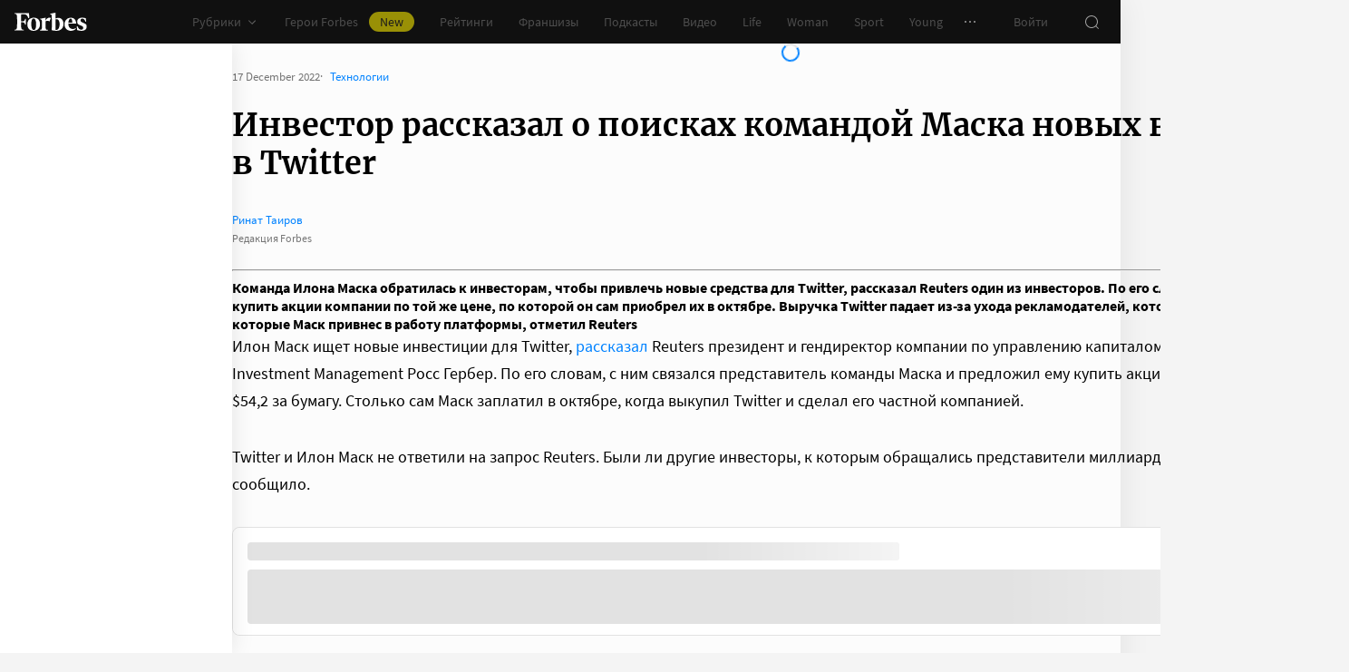

--- FILE ---
content_type: application/javascript; charset=utf-8
request_url: https://cdn.forbes.ru/_nuxt/BDZb4gpe.js
body_size: 419
content:
import{q as n,$ as r,x as a,P as o,X as l,W as e,U as t,_ as c,Y as d,ac as i}from"./BdKIm_OM.js";import{a as p}from"./C8I0cc4F.js";const m=n({name:"ClubEventArticleCard",props:{article:{default:()=>({}),type:Object},schemaDisabled:{default:!1,type:Boolean}},setup(){return{css:r()}}}),u="_3pGpy",f="y5XTA",y="gfFw1",v="_4vJjv",$={root:u,item:f,title:y,content:v};function C(s,B,b,_,g,h){return o(),a("dl",i({class:s.css.root},s.schemaDisabled?"":{itemprop:"articleBody"}),[s.article.event_place?(o(),a("div",{key:0,class:e(s.css.item)},[t("dl",{class:e(s.css.title)}," Где пройдет ",2),t("dd",{class:e(s.css.content)},c(s.article.event_place),3)],2)):l("",!0),s.article.event_address?(o(),a("div",{key:1,class:e(s.css.item)},[t("dl",{class:e(s.css.title)}," Адрес ",2),t("dd",{class:e(s.css.content)},c(s.article.event_address),3)],2)):l("",!0),s.article?(o(),a("div",{key:2,class:e(s.css.item)},[t("dl",{class:e(s.css.title)}," Описание ",2),t("dd",{class:e(s.css.content)},[d(s.$slots,"default")],2)],2)):l("",!0)],16)}const k={$style:$},j=p(m,[["render",C],["__cssModules",k]]);export{j as default};


--- FILE ---
content_type: application/javascript; charset=utf-8
request_url: https://cdn.forbes.ru/_nuxt/DA7Hxi_b.js
body_size: 455
content:
import{a as _,j as f}from"./C8I0cc4F.js";import d from"./Cc-P1NcN.js";import C from"./idpzepwS.js";import y from"./Mu5PhNFj.js";import{q as b,z as g,$ as k,x as V,X as a,P as e,O as n,W as B}from"./BdKIm_OM.js";import{g as $}from"./kLo-UeBk.js";import"./BOTKSgIx.js";import"./04D1vcC5.js";const x=b({name:"RotatingBanner",props:{config:{required:!0,type:Object}},emits:["complete"],setup(o,{emit:r}){const i=k(),m=g(()=>!0),p=$({adfox:50,infox:10,smi2:35,sparrow:5});function l({error:t={},state:s}){r("complete",{error:t,state:s})}return{css:i,onComplete:l,shouldRender:m,bannersVisibility:p}}}),h="grQBx",w={root:h};function M(o,r,i,m,p,l){const t=f,s=d,c=C,u=y;return o.shouldRender?(e(),V("div",{key:0,class:B(o.css.root)},[o.bannersVisibility.adfox?(e(),n(t,{key:0,config:o.config,onComplete:o.onComplete},null,8,["config","onComplete"])):o.bannersVisibility.sparrow?(e(),n(s,{key:1,onComplete:o.onComplete},null,8,["onComplete"])):o.bannersVisibility.infox?(e(),n(c,{key:2,onComplete:o.onComplete},null,8,["onComplete"])):o.bannersVisibility.smi2?(e(),n(u,{key:3,onComplete:o.onComplete},null,8,["onComplete"])):a("",!0)],2)):a("",!0)}const R={$style:w},I=_(x,[["render",M],["__cssModules",R]]);export{I as default};


--- FILE ---
content_type: application/javascript; charset=utf-8
request_url: https://cdn.forbes.ru/_nuxt/QX_QuHlR.js
body_size: 5898
content:
import vt from"./ikk-6EQs.js";import{T as _t,U as ht,d as gt,W as yt,l as Oe,b1 as bt,f as wt,x as At,n as $t,z as kt,t as Tt,X as St,b9 as De,at as Ne,bB as Rt,ak as Ve,a0 as xt,c2 as Ft,c3 as Me,c4 as Ut,a5 as Bt,H as Ct,aB as Et,c5 as We,u as Lt,r as Ht,bO as ae,s as Ie,an as Pt,a6 as Ot,ai as Dt,aC as qe,j as Nt,o as Vt,a as Mt}from"./C8I0cc4F.js";import Wt from"./CiA-FTje.js";import{b as It}from"./DV658kwR.js";import qt from"./CGVaJJwX.js";import jt from"./BQsiHCcj.js";import zt from"./DA7Hxi_b.js";import Gt from"./vsrc7cC5.js";import Yt from"./BFa5xItU.js";import{q as Qt,f as w,aF as q,z as se,r as je,I as ie,o as Xt,an as Jt,n as Zt,l as re,w as Kt,x as $,a4 as E,X as S,V as B,Z as ye,a0 as ze,B as i,W as T,ae as ea,P as o,O as C,U as Ge,a8 as ta,a3 as Ye,Q as aa,a9 as sa,T as ia,a as ra}from"./BdKIm_OM.js";import{E as Qe,A as J}from"./WAPmA6lc.js";import{n as oa}from"./D_ZVK2wm.js";import{s as Xe}from"./DkPXfHCi.js";import"./DIkq-6jT.js";import"./v9pBuQHy.js";import"./DncmwZVV.js";import"./Bak_m0qU.js";import"./C2oDv3F4.js";import"./BvgcBIrj.js";import"./Cd3rdH0A.js";import"./BDZb4gpe.js";import"./D_Dj6DRb.js";import"./CfRr4P65.js";import"./CbHNxcHp.js";import"./Dv1JjL9i.js";import"./Bwjqur4F.js";import"./D4wO8tqe.js";import"./BLi20st_.js";import"./CjvSga4R.js";import"./B81Lc7X9.js";import"./CMbu1k72.js";import"./BOTKSgIx.js";import"./idpzepwS.js";import"./CA2sW-kA.js";import"./04D1vcC5.js";import"./kLo-UeBk.js";import"./DKRFHhT7.js";import"./DdJ_yz21.js";import"./bd4gCcbz.js";import"./CdZaRJ0K.js";import"./RNPOY7JH.js";import"./Cc-P1NcN.js";import"./Mu5PhNFj.js";import"./C0kS1ytB.js";const be={CDN_URL:"https://cdn.forbes.ru",HOST_URL:"https://www.forbes.ru"},na=["data-article"],la=["id"],ca=["href"],ua=5,da=Qt({__name:"[...all]",async setup(Sa){let n,A;const{HOST_URL:Z}=be,O=Lt(),oe=_t(),ne=ht(),le=gt(),Je=yt(),y=Oe(),we=bt(),L=wt(),Ze=At(),Ae=$t(),j=kt(),Ke=Tt(),$e=St(),ce=le.$adfoxLoader,et=ra(),R=decodeURIComponent(oa(L.path)),l=w();if(R.startsWith("preview")){const{data:e,error:t}=([n,A]=q(async()=>ae(R,async()=>{const{data:a}=await y.pub.getPubPreviewToken(R.replace("preview/",""));return a},"$nyYdSrCIgG")),n=await n,A(),n);if(t.value)throw De(t.value);if(!e.value)throw Xe();l.value=e.value}else{const{data:e,error:t}=([n,A]=q(async()=>ae(R,async()=>{const{data:a}=await y.pub.getPubArticleByAlias({url_alias:R});return a},"$WQzsFfgyNK")),n=await n,A(),n);if(t.value)throw De(t.value);if(!e.value)throw Xe();l.value=e.value}if(l.value?.paywall&&j.hasActiveSubscription){const{data:e}=([n,A]=q(async()=>ae(`${R}:paywall`,async()=>{const{data:t}=await y.paywall.getPaywallArticleId(String(l.value.id));return t})),n=await n,A(),n);e.paywall?Object.assign(l.value,e.value):l.value=e.value}l.value=Ne(l.value),l.value.isFirst=!0;const{changed:ke,erid:D,id:Te,isBrandvoice:tt,isEvent:at,isForbesLife:st,isForbesWoman:it,isFranchise:rt,meta_description:Se,meta_title:k,subtitle:Re="",title:h,url_alias:N="",withVideo:ot}=l.value;if(!R.startsWith("preview")){N.startsWith("http")&&([n,A]=q(()=>Ie(N,{})),await n,A());const e=!!D&&(!("erid"in L.query)||D!==L.query?.erid),t=N.toLowerCase()!==R.toLowerCase();(e||t)&&([n,A]=q(()=>Ie({path:`/${N}`,query:{...L.query,...D&&{erid:D}}},{})),await n,A())}let H=`${k||h} | Forbes.ru`;const V=h;let b=" – Forbes Russia – одно из наиболее авторитетных и известных финансово-экономических изданий в мире",x=(k||h)+b,P=h+b;if(tt){H=`${k||h} | Блоги | Forbes.ru`;const{data:e}=([n,A]=q(async()=>ae(`${R}:brandvoice`,async()=>{const{data:t}=await y.pub.getPubTax({"list[limit]":1,"tax[url]":N.replace(/\/\d.+/g,"")});return t})),n=await n,A(),n);e.value?l.value.tax=e.value:console.error("Failed to get tax",e)}else if(rt)H=`Купить франшизу ${h} на сайте Forbes.ru`,b="– купить на сайте Forbes Russia – одно из наиболее авторитетных и известных финансово-экономических изданий в мире",x=`Франшиза ${h} ${b}`,P=`Франшиза ${V} ${b}`;else if(st)H=`${k||h} | Forbes Life`,b=" – Forbes Life – одно из наиболее авторитетных и известных финансово-экономических изданий в мире",x=(k||h)+b,P=V+b;else if(it)H=`${k||h} | Forbes Woman`,b=" – Forbes Woman – одно из наиболее авторитетных и известных финансово-экономических изданий в мире",x=(k||h)+b,P=V+b;else if(at){const e=l.value?.url_alias?.split("/")[0],t=e&&e in Qe?Qe[e]:{rubricTitle:"",descriptionTail:"",sections:[]},{rubricTitle:a,descriptionTail:s,sections:c}=t;H=`${k||h} | ${a}`,x=(k||h)+s,P=V+s,l.value.sections=c}else ot&&(H=`${k||h} | Видео Forbes.ru`,b=" – о бизнесе, миллиардерах, новостях, финансах и инвестициях смотрите на Forbes.ru",x=(k||h)+b,P=V+b);(Re||"").trim()!==""&&(x=Re?.slice(0,250),P=x),(Se||"").trim()!==""&&(x=Se?.slice(0,250)||"");const xe=`${Z}/${N}`;Rt({canonical:D?`${xe}?erid=${D}`:xe,description:x,image:Ve({article:{id:Te,changed:ke},env:be}),imageVK:Ve({article:{id:Te,changed:ke},env:be,isVk:!0}),ogDescription:P,ogTitle:V,title:H,url:`${Z}${L.fullPath}`},{shouldUseTitleTemplate:!1}),xt({script:[{type:"application/ld+json",innerHTML:Ft.call(le,l.value)}]}),we.puids=Me(l.value);const Fe=w(0),g=w([l.value]),F=w(0),ue=w({0:!1}),de=w(),fe=w([]),K=w([]),me=w(!1),pe=w(!!Je.userAgent.match(/Google(?:bot|-InspectionTool)/)),Ue=w(0),nt=se(()=>g.value[g.value.length-1]),z=w(l.value.next_url||l.value.rating?.next_url||""),lt=Ut(),ve=w(!1),Be=se(()=>Bt().tests.recommendationSystem==="a"),v=je({articleUrl:"",isShuffled:!0}),G=w(ua),Ce=se(()=>{for(const e of Ct)if(e.to.includes(L.path))return!1;return!me.value}),_e=se(()=>e=>{const{body:t=[]}=g.value[e]||{},a=Et(t).length;return(t||[]).length>a&&ue.value[e]}),Ee=ie(function*(e){e.addEventListener("abort",()=>y.abortRequest("getActualTask"));try{v.articleUrl="";let{data:t=[]}=yield y.pub.getPubActual();t=t.filter(s=>!oe.data[s.url_alias]);const a=We(0,t.length-1);v.articleUrl=t[a]?.url_alias,v.articleUrl||(v.articleUrl=t[0]?.url_alias)}catch{}}),ee=ie(function*(e,t=!1){e.addEventListener("abort",()=>y.abortRequest("getSpecialTask"));try{v.articleUrl="";const a=t?"special-adblock":`special-${L.params.rubric}`;let{data:s=[]}=yield y.pub.getPubListById(a);s=s.articles.map(({data:f})=>f).filter(f=>!oe.data[f.url_alias]);const c=We(0,s.length-1);v.articleUrl=s[c]?.url_alias,v.articleUrl||(v.articleUrl=s[0]?.url_alias)}catch{}}),M=Array.from({length:G.value},(e,t)=>t).reduce((e,t)=>(e[t]=je({isReady:!1,items:[],itemsVisibility:[...J.map(()=>!0)],totalHeight:0}),e),{}),te=ie(function*(e,t=""){e.addEventListener("abort",()=>y.abortRequest("getPubArticleByAlias"));let a;try{v.articleUrl||(v.isShuffled=!1);const s=t||v.isShuffled&&v.articleUrl||z.value,{data:c}=Be.value?yield y.pub.getPubArticleByAlias({url_alias:s}):yield Oe().recommender.getRecommenderNodeUuid(lt?.uuid||"").then(d=>(ve.value=!1,d)).catch(()=>(ve.value=!0,y.pub.getPubArticleByAlias({url_alias:s})));try{if(c.paywall&&j.hasActiveSubscription){const{data:d}=yield y.paywall.getPaywallArticleId(String(c.id));d.paywall?Object.assign(c,d):a=d}}catch{}if(a=Ne(a||c),a.isBrandvoice)try{const{data:d}=yield y.pub.getPubTax({"list[limit]":1,"tax[url]":c.url_alias.replace(/\/\d.+/g,"")});a.tax=d}catch(d){console.error("Failed to get tax",d)}if(t){const d=g.value.findIndex(m=>m.url_alias===t);d!==-1&&g.value.splice(d,1,a)}else g.value=[...g.value,a];const f=g.value.length-1;ue.value[f]=a.isGallery?!1:f>=G.value,v.isShuffled?v.isShuffled=!1:(z.value=a.next_url||a.rating?.next_url,v.isShuffled=!!v.articleUrl)}catch(s){me.value=!0,console.error(s)}}),Y=ie(function*(e,t=500){if(yield new Promise(p=>setTimeout(p,t)),F.value>=G.value)return;const a=(g.value[F.value]||{}).id,s=document.querySelector(`#article_${a}`);if(!s)return console.error(`Article with id ${a} not found`);const c=s.clientHeight,f=Object.values(J),d=Math.max(...f.map(({height:p=0})=>p)),m=M[F.value];m.items=[],m.totalHeight=0,m.isReady=!1;for(let p=0,W=f.length;p<W;p++){const{containerHeight:he}=J[p],ge=p===f.length-1;if(m.items.push({...J[p]}),m.totalHeight+=he||0,m.totalHeight>c-d||ge){let Q=0;const X=Object.values(m.items),I=X.filter(({isSticky:_})=>_),r=X.filter(({isSticky:_})=>!_);if(I.length){for(let u=0,U=r.length;u<U;u++)Q+=r[u].containerHeight||0;const _=(c-Q)/I.length;for(let u=0,U=I.length;u<U;u++)I[u].containerHeight=_}m.isReady=!0;break}}}).restartable().maxConcurrency(1);function Le({observer:e}){pe.value||l.value?.type==="page"||te.isRunning||me.value||!nt.value||(te.perform(),e.disconnect())}const He=Jt(500,()=>{for(let e=0,t=fe.value.length;e<t;e++){const a=fe.value[e];if(window.scrollY<=a){if(F.value===e)return;const s=g.value[e];if(!s)continue;F.value=e;let c="",f="",d=document.referrer;const m=s.title||"",p=`/${s.url_alias}${!Be.value&&!ve.value?"?utm_source=forbes&utm_campaign=new_feed":""}`;let W=Z+p;m&&(document.title=m,s.erid&&(c=`${p.includes("?")?"&":"?"}erid=${s.erid}`,W+=c),history.replaceState(history.state,m,p+c),dispatchEvent(new CustomEvent("historyupdate")),dispatchEvent(new CustomEvent("switchArticle",{detail:p}))),window.scrollY<Ue.value?f=g.value[e+1]?.url_alias||"":f=g.value[e-1]?.url_alias||"",Ue.value=window.scrollY,f&&(d=`${Z}/${f}`),Pt.call(le,{path:p,referer:d,title:m,url:W}),we.puids=Me(s),Y.perform(0);return}}});function ct(){dispatchEvent(new CustomEvent("togglePullout",{detail:"waterfall"}))}function ut(e){ue.value[e]=!1,et?.proxy?.$forceUpdate()}function dt(e,{error:t={},state:a}){if(F.value>=G.value)return;clearTimeout(Fe.value);const s=M[F.value].items.findIndex(c=>c.id===e.id);M[F.value].itemsVisibility[s]=!(Object.keys(t).length||a.isCompleted&&!a.isRendered),Fe.value=setTimeout(()=>{Y.isRunning||Y.perform()},500)}function ft(e){const{fields:t=[],field_values:a={}}=e.rating||{};return!!(t?.length&&a)}const mt=ea(350,(e,t)=>{if(ne.data[e]!==void 0)return ne.setData(e,t),y.savedArticle.postSaveArticle({articleId:e,readed:t})});function Pe(e=!1){if(!(l.value.type==="page"||pe.value))switch(!0){case(e&&K.value?.length===1):ee.cancelAll(e),ee.perform(e);break;case(!e&&(K.value?.length+1)%4===0):ee.cancelAll(),ee.perform();break;default:Ee.cancelAll(),Ee.perform()}}return Xt(()=>{window.removeEventListener("scroll",He),de.value?.disconnect(),Ae.mark&&Ae.set("mark","")}),Zt(()=>{window.addEventListener("scroll",He),re(()=>j.info?.id,()=>{for(const e of g.value)te.perform(e.url_alias)}),re(()=>ce.error,e=>{e&&Pe(e)},{immediate:!0}),re(K,e=>{de.value=new ResizeObserver(()=>{fe.value=e.map(t=>t.offsetTop+t.offsetHeight-80)});for(const t of e)de.value.observe(t);Pe(ce?.error)},{deep:!0,immediate:!0}),Ze?.beforeEach((e,t,a)=>{te.cancelAll(),a()}),Y.perform(0),re([()=>O.isEnabled,()=>O.fontSize.increment,()=>O.modes.images.isEnabled,()=>O.modes.waterfall.isEnabled,Ke.breakpoint],()=>Y.perform()),Kt(()=>{const e=g.value[F.value];e&&oe.setData(e.url_alias)})}),(e,t)=>{const a=vt,s=Ht,c=Wt,f=It,d=Dt,m=Ot,p=qt,W=jt,he=Nt,ge=zt,Q=Gt,X=Yt,I=Vt;return o(),$("div",{class:T(e.$style.page)},[E(s,null,{default:B(()=>[i(O).isEnabled&&i(O).isBarVisible?(o(),C(a,{key:0})):S("",!0)]),_:1}),(o(!0),$(ye,null,ze(i(g),(r,_)=>(o(),$("div",{key:`${r.id}__${JSON.stringify(r.paywall)}`,ref_for:!0,ref_key:"articlesRef",ref:K,class:T({[e.$style.article]:!0,[e.$style.isFolded]:i(_e)(_)}),"data-article":_},[E(Q,{class:T({[e.$style.pageArticle]:!0,[e.$style.isFranchise]:r.isFranchise})},{header:B(()=>[E(c)]),sidebar:B(()=>[(i(ce)||{}).error?(o(),$("div",{key:0,class:T(e.$style.adfox)},[E(W,{type:"sport"})],2)):_<i(G)&&!("shouldDisableArticleAd"in e?e.shouldDisableArticleAd:i(qe))(r)?(o(),$("div",{key:1,class:T(e.$style.sidebar)},[(o(!0),$(ye,null,ze(i(M)[_].items,(u,U)=>ta((o(),$("div",{key:U,class:T({[e.$style.sidebarItem]:!0,[e.$style.isSticky]:u.isSticky}),style:Ye({minHeight:`${u.containerHeight}px`})},[Ge("div",{class:T(e.$style.adfox),style:Ye({minHeight:`${u.height}px`})},[(o(),C(aa(u.component),{key:`${r.id}__${U}`,config:U===0?{...u.config,shouldSyncSession:!0}:u.config,onComplete:pt=>dt(u,pt)},null,40,["config","onComplete"])),u.background?(o(),C(he,{key:`${r.id}__${U}__bg`,config:u.background},null,8,["config"])):S("",!0)],6)],6)),[[sa,i(M)[_].isReady&&i(M)[_].itemsVisibility[U]]])),128))],2)):("shouldDisableArticleAd"in e?e.shouldDisableArticleAd:i(qe))(r)?S("",!0):(o(),$("div",{key:2,class:T(e.$style.adfox)},[(o(),C(ge,{key:r.id,config:i(J)[0].config},null,8,["config"]))],2))]),default:B(()=>[Ge("article",{id:`article_${r.id}`},[ft(r)?(o(),C(m,{key:0},{default:B(()=>[E(f,{article:r},null,8,["article"]),i(Ce)?(o(),C(d,{key:0,onIntersect:Le})):S("",!0)]),_:2},1024)):(o(),C(p,{key:i(j).info&&i(j).info.id,article:r,index:_,"is-folded":i(_e)(_),paywall:r.paywall,"reading-index":i(ne).data[r.id],"schema-disabled":!!_&&i(pe),onLoadMore:Le,onUnfold:u=>ut(_),onUpdateReading:u=>i(mt)(r.id,u)},null,8,["article","index","is-folded","paywall","reading-index","schema-disabled","onUnfold","onUpdateReading"]))],8,la)]),_:2},1032,["class"]),i(_e)?S("",!0):(o(),$(ye,{key:0},[e.$viewport.isLessThan("tablet")?(o(),$("div",{key:0,class:T(e.$style.news)},[E(ia,{name:"fade"},{default:B(()=>[i($e).state.items.length?(o(),C(X,{key:0,items:i($e).state.items.slice(0,3),theme:"light",title:"Новости",onReadMoreClick:ct},null,8,["items"])):S("",!0)]),_:1})],2)):S("",!0),r.read_more&&r.read_more.length?(o(),C(Q,{key:1},{header:B(()=>[...t[0]||(t[0]=[])]),sidebar:B(()=>[...t[1]||(t[1]=[])]),default:B(()=>[E(X,{class:T(e.$style.readMore),items:r.read_more,title:"Читайте также:"},null,8,["class","items"])]),_:2},1024)):S("",!0)],64)),i(z)?(o(),$("a",{key:1,href:`/${i(z)}`},null,8,ca)):S("",!0)],10,na))),128)),i(Ce)?(o(),$("div",{key:0,class:T(e.$style.loaderObserver)},[E(I)],2)):S("",!0)],2)}}}),fa="Amvv0",ma="skjGw",pa="PGusS",va="xL9Ux",_a="ac2ad",ha="_5X2nb",ga="sGqat",ya="C41w5",ba="_1KNoo",wa="uKBRf",Aa="ykwua",$a="bISbH",ka={page:fa,pageArticle:ma,isFranchise:pa,article:va,isFolded:_a,sidebar:ha,sidebarItem:ga,isSticky:ya,adfox:ba,loaderObserver:wa,news:Aa,readMore:$a},Ta={$style:ka},hs=Mt(da,[["__cssModules",Ta]]);export{hs as default};


--- FILE ---
content_type: application/javascript; charset=utf-8
request_url: https://cdn.forbes.ru/_nuxt/kLo-UeBk.js
body_size: 266
content:
import{f as g,c5 as h}from"./C8I0cc4F.js";function B(e={}){const o=Object.values(e);if(!o?.length)throw new Error("[getBannersVisibility] Передан пустой объект");let s=0;for(const r of o)r&&(s+=r);if(s!==100)throw new Error("[getBannersVisibility] Сумма всех значений должна быть равна 100");const i=g(),u=h(1,100),c=Object.entries(e)?.sort(([,r=0],[,t=0])=>r-t);let n=1;return c.reduce((r,[t,a=0])=>{const f=()=>{if(i.query?.rotatingBanner)return i.query.rotatingBanner===t;const l=a+n-1,d=u>=n&&u<=l;return n+=a,d};return r[t]=f(),r},{})}export{B as g};


--- FILE ---
content_type: application/javascript; charset=utf-8
request_url: https://cdn.forbes.ru/_nuxt/DkPXfHCi.js
body_size: -11
content:
import{b9 as r}from"./C8I0cc4F.js";function t(o={}){return r({statusCode:404,statusMessage:"Not Found",...o})}export{t as s};


--- FILE ---
content_type: application/javascript; charset=utf-8
request_url: https://cdn.forbes.ru/_nuxt/D_Dj6DRb.js
body_size: 1350
content:
import C from"./CfRr4P65.js";import L from"./CbHNxcHp.js";import{d as I,z as M,c7 as b,a as S,k as V}from"./C8I0cc4F.js";import{q,$ as A,z as N,x as n,P as a,U as l,X as w,W as o,Z as m,a0 as f,a4 as d,V as y,a1 as $,_ as B,ac as z}from"./BdKIm_OM.js";import"./C2oDv3F4.js";const G=q({name:"ThePaywall",props:{paywall:{default:()=>({}),type:Object}},setup(t){const k=A(),_=I().$viewport,v=M(),g=N(()=>_.isGreaterThan("mobileWide")?[b]:[b]),p=N(()=>{const u=v.info?.activePackages||[],c=[];for(const s of t.paywall.packages||[]){let h=!1;const P=[];for(const e of u)e.package?.id===s.id&&(P.push({text:"Оформлена",type:"active"}),h=!0);const i=[];for(const e of s.prices||[])i.push({comment:e.comment,months:Number(e.months),price:Number(e.price),title:e.name||"",value:String(e.id)});for(const e of s.promoactions||[])!e.showInPackage||!e.active||e.hasPromocodes||i.push({comment:e.description,months:1,price:Number(e.startingPrice),title:e.name||"",value:Math.random().toString(),promo:e});for(const e of s.userPromoactions||[])!e.showInPackage||!e.active||i.push({comment:e.description,months:1,price:Number(e.startingPrice),title:e.name||"",value:Math.random().toString(),promo:e});c.push({isActive:h,subtitle:s.description,title:s.name||"",labels:P,tabs:i,features:{digest:!0,pdf:!0,congress:!0,club:!0,education:!0,investment:!0,ratings:!1,online:!1,partners:!1,ad:!1},pkg:s,promoaction:null})}return c});return{css:k,links:g,plans:p}}}),W="QX0B4",j="E-Tq9",E="_6omAN",F="TwJZi",J="FmRNc",R="jmmw8",U="_8qbq2",X="_0wkJa",Z="_0Pevm",D={root:W,title:j,subtitle:E,plans:F,plan:J,linkBlock:R,footnote:U,links:X,link:Z};function K(t,k,T,_,v,g){const p=C,u=L,c=V;return a(),n("div",{class:o(t.css.root)},[l("p",{class:o(t.css.title)}," Этот материал доступен только по подписке ",2),l("p",{class:o(t.css.subtitle)}," Выберите тариф, чтобы получить доступ к этому и другим материалам раздела ",2),l("div",{class:o(t.css.plans)},[(a(!0),n(m,null,f(t.plans,(s,r)=>(a(),n("div",{key:`plan__${r}`,class:o(t.css.plan)},[d(p,{plan:s},null,8,["plan"])],2))),128))],2),t.$viewport.isLessThan("tablet")?(a(!0),n(m,{key:0},f(t.links,(s,r)=>(a(),n("div",{key:`linkBlock__${r}`,class:o(t.css.linkBlock)},[d(u,z({ref_for:!0},s),{default:y(()=>[$(B(s.title),1)]),_:2},1040)],2))),128)):w("",!0),l("div",{class:o(t.css.footnote)}," Указана цена за первый период оплаты. Стоимость следующих периодов подписки рассчитывается согласно выбранному тарифному плану. Автопродление подписки можно отключить в любой момент. ",2),t.$viewport.isGreaterThan("mobileWide")?(a(),n("div",{key:1,class:o(t.css.links)},[(a(!0),n(m,null,f(t.links,(s,r)=>(a(),n("span",{key:`link__${r}`,class:o(t.css.link)},[d(c,{to:s.to},{default:y(()=>[$(B(s.title),1)]),_:2},1032,["to"])],2))),128))],2)):w("",!0)],2)}const O={$style:D},te=S(G,[["render",K],["__cssModules",O]]);export{te as default};


--- FILE ---
content_type: application/javascript; charset=utf-8
request_url: https://cdn.forbes.ru/_nuxt/CbHNxcHp.js
body_size: 245
content:
import{a as t,e as a,k as c}from"./C8I0cc4F.js";import{q as r,$ as i,O as l,P as p,V as _,Y as u,U as d,W as o,a4 as m}from"./BdKIm_OM.js";const f=r({name:"LinkBlock",props:{icon:{default:"",type:String},to:{required:!0,type:String}},setup(){return{css:i()}}}),$="msbKs",k="rL8SJ",S={root:$,icon:k};function y(s,C,g,L,M,N){const e=a,n=c;return p(),l(n,{class:o(s.css.root),to:s.to},{default:_(()=>[u(s.$slots,"default"),d("div",{class:o(s.css.icon)},[m(e,{name:s.icon},null,8,["name"])],2)]),_:3},8,["class","to"])}const B={$style:S},q=t(f,[["render",y],["__cssModules",B]]);export{q as default};


--- FILE ---
content_type: application/javascript; charset=utf-8
request_url: https://cdn.forbes.ru/_nuxt/CGVaJJwX.js
body_size: 4313
content:
import{c6 as me,d as ue,l as pe,c4 as fe,u as he,Y as ye,ak as K,a as ge,q as ve,ai as be}from"./C8I0cc4F.js";import{b as we,c as ke,d as _e,_ as Ae,e as Ie,f as Re,g as Te,h as $e,i as Be}from"./DIkq-6jT.js";import Ee from"./Cd3rdH0A.js";import{g as Se,_ as Le,a as Fe}from"./BvgcBIrj.js";import Me from"./BDZb4gpe.js";import Pe from"./D_Dj6DRb.js";import Ce from"./Dv1JjL9i.js";import De from"./Bwjqur4F.js";import Ve from"./BLi20st_.js";import Oe from"./B81Lc7X9.js";import ze from"./DKRFHhT7.js";import He from"./bd4gCcbz.js";import Ue from"./CdZaRJ0K.js";import{n as oe,f as p,ae as Ne,D as We,q as Ye,$ as Xe,z as E,r as x,I as je,an as qe,l as ee,o as Ge,y as Qe,x as m,P as t,O as s,X as a,a4 as r,U as C,W as u,V as S,Z as _,ac as Y,a1 as Ze,a8 as te,a9 as ne,T as ie}from"./BdKIm_OM.js";import{C as Je}from"./RNPOY7JH.js";import"./v9pBuQHy.js";import"./DncmwZVV.js";import"./Bak_m0qU.js";import"./C2oDv3F4.js";import"./DV658kwR.js";import"./CfRr4P65.js";import"./CbHNxcHp.js";import"./D4wO8tqe.js";import"./CjvSga4R.js";import"./CMbu1k72.js";import"./BOTKSgIx.js";import"./idpzepwS.js";import"./CA2sW-kA.js";import"./04D1vcC5.js";import"./kLo-UeBk.js";import"./DdJ_yz21.js";const se=p(0),D=p(0),ae=Ne(10,()=>{se.value=window.scrollY});function Ke(){return oe(()=>{D.value||window.addEventListener("scroll",ae,{passive:!0}),D.value++}),We(()=>{D.value--,D.value||window.removeEventListener("scroll",ae)}),{scrollY:se}}function xe(e){return me[e.breakpoint.value]}const et={CDN_URL:"https://cdn.forbes.ru",HOST_URL:"https://www.forbes.ru"},tt=Ye({name:"TheArticle",props:{article:{required:!0,type:Object},index:{default:0,type:Number},isFolded:{type:Boolean},schemaDisabled:{default:!1,type:Boolean},paywall:{default:null,type:Object},readingIndex:{default:-1,type:Number}},emits:["loadMore","unfold","updateReading"],setup(e){const i=he(),X=Xe(),V=ue(),j=pe(),q=fe(),{scrollY:h}=Ke(),A=et,O=V.$adfoxLoader,y=V.$viewport,f=p(),v=p(),L=p(),k=p([]),z=p([]),I=p({entered:!1,currently:!1,finished:!1}),R=p(h.value),T=["story","photogallery","news","rating"].includes(e.article.type||""),$=p(0),B=p(0),F=e.article.tags?.some(n=>n.url==="tegi/disklejmerbankrotstvo")||!1,M=E(()=>!!e.article?.rating),H=E(()=>e.article?.sections&&e.article?.sections?.[0]?.url?.split("/")[0]||"other"),U=E(()=>{const{hide_image:n,withVideo:c}=e.article;return M.value||c||n||i.isEnabled&&!i.modes.images.isEnabled}),b=E(()=>`${A.HOST_URL}/${e.article.url_alias}`),P=p(0),N={type:"ad",data:{bannerName:"articlePartner",config:ye.articlePartner}},l=x({anchorArea:[0,0],anchorObserver:null,animationFrameId:0,areVisible:!1,items:[{copy:{withText:y.breakpoint.value==="desktopWide"}},{share:{url:e.article.erid?`${b.value}?erid=${e.article.erid}`:b.value,vkImage:K({article:e.article,env:A,isVk:!0})}},{bookmark:{article:e.article.url_alias,tooltip:!0}},{speech:{tooltip:!0}},{a11y:{tooltip:{gap:"18px",position:"bottom"}}}],theme:E(()=>i.isEnabled?"a11y":"light")}),W=x({actions:[{speech:{tooltip:!0}},{share:{tooltipJustify:"end",tooltipPosition:"top",url:e.article.erid?`${b.value}?erid=${e.article.erid}`:b.value,vkImage:K({article:e.article,env:A,isVk:!0}),withCopyLink:!0}},{bookmark:{article:e.article.url_alias,tooltip:!0}}],size:"small",theme:"dark"}),o=je(function*(){try{const{data:n}=yield j.pub.getPubListById("partners");if(!n)return;k.value=n.articles.map(c=>c.data)||[]}catch(n){console.error(n)}}),G=qe(60,()=>{cancelAnimationFrame(l.animationFrameId),l.animationFrameId=requestAnimationFrame(()=>{const[n,c]=l.anchorArea,d=window.scrollY;l.areVisible=d>=n&&d<=c,y.isLessThan("tablet")&&l.areVisible&&(l.areVisible=P.value>d),P.value=d})});function re(){o.isRunning||k.value.length||o.perform()}ee(()=>h.value,n=>{n>R.value&&(R.value=n)});const le=()=>{if(!T||!v.value)return 0;const{height:n,top:c}=v.value.getBoundingClientRect(),d=c+window.scrollY,g=window.innerHeight,ce=(R.value+g-d)/n*100,de=Math.min(100,Math.max(0,ce)).toFixed(0);return Number(de)};function Q(n,c=1){if(I.value[n]||!v.value.getBoundingClientRect().height)return;I.value[n]=!0;const d=new Date().getTime(),g=$.value?Math.abs(d-$.value):($.value=d,1),w=e.article.id;q?.sendView({id:w,duration:g,scrollDepth:c})}function Z(){const c=y.breakpoint==="desktopWide"?92:0,d=f.value?.clientWidth-c,g=v.value.clientHeight-L.value.clientHeight,w=(g-g*.1)*.12,J=Math.sqrt(w*d/(Se()*.55));return Math.round(J)}return Ge(()=>{const n=le();n>1&&!I.value.finished&&Q("currently",n),window.removeEventListener("scroll",G),l.anchorObserver?.disconnect()}),oe(async()=>{f.value&&(l.anchorObserver=new ResizeObserver(([n])=>{const c=n.target,{bottom:d,top:g}=c.getBoundingClientRect(),w=window.scrollY-xe(y);l.anchorArea=[g+w,d+w]}),l.anchorObserver.observe(f.value),window.addEventListener("scroll",G),F&&(B.value=Z()),ee(y.breakpoint,()=>{const n=l.items.findIndex(d=>d.copy),c=l.items[n];c.copy.withText=y.breakpoint.value==="desktopWide",F&&(B.value=Z())}))}),Qe("article",e.article),{CLUB_PROMO:Je,a11y:i,actions:l,adfoxLoader:O,adfoxPartner:N,contentElement:f,currentUrl:b,css:X,floatingActions:W,isRating:M,rubricType:H,handlePartnerIntersect:re,handleRecommendation:Q,partnerItems:k,rootElement:v,footerElement:L,shouldHideImage:U,recommendationArticlesList:z,shouldRecommendationSystem:T,disclaimerSize:B}}}),nt="bwWh8",it="ThXjS",at="NsSXT",ot="Lu6Yj",st="kxD1d",rt="TEZTM",lt="VEXfD",ct="hQiMl",dt="l0QsE",mt="_3SVf5",ut="nLFCc",pt="_0JLNV",ft="_25w2e",ht="AM6-D",yt="_6X6B8",gt="acIwg",vt="YiDsF",bt="dBAvy",wt="yw-WZ",kt="_6o-j9",_t="hmQpO",At="T6iXw",It="YOxto",Rt="z9pez",Tt={article:nt,isFranchise:it,main:at,image:ot,lead:st,sidebar:rt,sidebarAd:lt,stickyContainer:ct,adfoxPartner:dt,actions:mt,footer:ut,paywall:pt,promo:ft,news:ht,content:yt,unfold:gt,readMore:vt,isRating:bt,gallery:wt,floating:kt,floatingActions:_t,reccomendation:At,eventArticle:It,eventArticleBoxes:Rt},$t=["content","itemid"],Bt={key:1},Et=["innerHTML"];function St(e,i,X,V,j,q){const h=be,A=we,O=ke,y=Ee,f=Le,v=Me,L=Pe,k=Ce,z=ve,I=Ie,R=Re,T=Te,$=De,B=_e,F=$e,M=Be,H=Ve,U=Oe,b=Fe,P=ze,N=He,l=Ae,W=Ue;return t(),m("div",Y({ref:"rootElement",class:[e.css.article,e.isRating&&e.css.isRating,e.article.isFranchise&&e.css.isFranchise]},e.schemaDisabled?"":{itemscope:"",itemtype:"https://schema.org/NewsArticle"}),[e.shouldRecommendationSystem?(t(),s(h,{key:0,options:{rootMargin:"0px 0px -320px 0px"},onIntersect:i[0]||(i[0]=o=>e.handleRecommendation("entered"))})):a("",!0),e.schemaDisabled?a("",!0):(t(),m("meta",{key:1,content:e.currentUrl,itemid:e.currentUrl,itemprop:"mainEntityOfPage",itemscope:"",itemType:"https://schema.org/WebPage"},null,8,$t)),r(A,{article:e.article,"schema-disabled":e.schemaDisabled},null,8,["article","schema-disabled"]),C("div",{ref:"contentElement",class:u(e.css.content)},[!e.shouldHideImage&&e.article.photo_present?(t(),m("div",{key:0,class:u(e.css.image)},[r(O,{article:e.article,"article-index":e.index,"schema-disabled":e.schemaDisabled},null,8,["article","article-index","schema-disabled"])],2)):a("",!0),e.shouldHideImage||!e.article.photo_present?(t(),m("hr",Bt)):a("",!0),e.article.isFranchise?(t(),s(y,{key:2,article:e.article,"schema-disabled":e.schemaDisabled},null,8,["article","schema-disabled"])):a("",!0),e.article.isEvent?(t(),s(v,{key:3,article:e.article,class:u(e.css.eventArticle),"schema-disabled":e.schemaDisabled},{default:S(()=>[r(f,{article:e.article,class:u(e.css.eventArticleBoxes),"disclaimer-size":e.disclaimerSize,paywall:e.paywall,"reading-index":e.readingIndex,onUpdateReading:i[1]||(i[1]=o=>e.$emit("updateReading",o))},null,8,["article","class","disclaimer-size","paywall","reading-index"])]),_:1},8,["article","class","schema-disabled"])):(t(),m(_,{key:4},[e.article.subtitle?(t(),m("strong",Y({key:0,class:e.css.lead},e.schemaDisabled?"":{itemprop:"articleBody"},{innerHTML:e.article.subtitle}),null,16,Et)):a("",!0),e.paywall?(t(),m(_,{key:1},[r(f,{article:e.article,"disclaimer-size":e.disclaimerSize,paywall:e.paywall,"reading-index":e.readingIndex,onUpdateReading:i[2]||(i[2]=o=>e.$emit("updateReading",o))},null,8,["article","disclaimer-size","paywall","reading-index"]),C("div",{class:u(e.css.paywall)},[r(L,{paywall:e.paywall},null,8,["paywall"]),r(k)],2)],64)):e.isFolded?(t(),m(_,{key:2},[r(f,{article:e.article,"disclaimer-size":e.disclaimerSize,"is-folded":e.isFolded,"reading-index":e.readingIndex,"schema-disabled":e.schemaDisabled,onUpdateReading:i[3]||(i[3]=o=>e.$emit("updateReading",o))},null,8,["article","disclaimer-size","is-folded","reading-index","schema-disabled"]),C("div",{class:u(e.css.unfold)},[r(z,{class:u(e.css.unfoldButton),size:e.a11y.isEnabled?"large":"big",theme:"yellow",onClick:i[4]||(i[4]=o=>e.$emit("unfold"))},{default:S(()=>[...i[9]||(i[9]=[Ze(" Читать полностью ",-1)])]),_:1},8,["class","size"])],2)],64)):(t(),m(_,{key:3},[r(f,{article:e.article,"disclaimer-size":e.disclaimerSize,"reading-index":e.readingIndex,onUpdateReading:i[5]||(i[5]=o=>e.$emit("updateReading",o))},null,8,["article","disclaimer-size","reading-index"]),e.article.isGallery?(t(),s(I,{key:0,gallery:e.article},null,8,["gallery"])):a("",!0),e.article.video?(t(),s(R,{key:1,"youtube-id":e.article.video},null,8,["youtube-id"])):a("",!0),e.article.body_after?(t(),s(f,{key:2,"api-field":"body_after",article:e.article},null,8,["article"])):a("",!0)],64))],64))],2),r(h,{options:{rootMargin:"0px 0px 50%"},onIntersect:i[6]||(i[6]=o=>e.$emit("loadMore",o))}),!e.paywall&&!e.isFolded&&!e.isRating?(t(),m("footer",{key:2,ref:"footerElement",class:u(e.css.footer)},[e.$viewport.isLessThan("tablet")&&e.article.tags?(t(),s(T,{key:0,article:e.article},null,8,["article"])):a("",!0),e.article.isFranchise?(t(),s($,{key:1,"article-id":e.article.id},null,8,["article-id"])):a("",!0),e.article.isFranchise||e.article.isEvent?a("",!0):(t(),s(F,{key:2,items:e.partnerItems||[]},{default:S(({item:o})=>[r(B,{item:o},null,8,["item"])]),_:1},8,["items"])),e.partnerItems.length?a("",!0):(t(),s(h,{key:3,onIntersect:e.handlePartnerIntersect},null,8,["onIntersect"])),e.article.authors?(t(),s(M,{key:4,article:e.article},null,8,["article"])):a("",!0),!e.$viewport.isLessThan("tablet")&&e.article.tags?(t(),s(T,{key:5,article:e.article},null,8,["article"])):a("",!0),e.$viewport.isLessThan("desktop")?(t(),m(_,{key:6},[(e.adfoxLoader||{}).error?(t(),s(H,{key:0,class:u(e.css.reccomendation),type:"sport"},null,8,["class"])):(t(),m(_,{key:1},[r(U),e.article.isEvent?a("",!0):(t(),s(b,{key:0,box:e.adfoxPartner,class:u(e.css.adfoxPartner)},null,8,["box","class"]))],64))],64)):a("",!0),e.article.isFranchise||e.article.isEvent?a("",!0):(t(),s(k,{key:7,"rubric-type":e.rubricType},null,8,["rubric-type"])),e.index===0||e.index===1?(t(),s(P,{key:8,"parent-index":e.index},null,8,["parent-index"])):a("",!0)],2)):a("",!0),e.article.isEvent&&e.article.url_alias.startsWith("club")?(t(),s(N,{key:3,class:u(e.css.promo),data:e.CLUB_PROMO},null,8,["class","data"])):a("",!0),e.$viewport.isGreaterThan("mobileWide")?(t(),m("div",{key:4,class:u(e.css.stickyContainer)},[r(ie,{name:"fade"},{default:S(()=>[te(C("div",{class:u(e.css.actions)},[r(l,{actions:e.actions.items,theme:e.actions.theme},null,8,["actions","theme"])],2),[[ne,e.actions.areVisible]])]),_:1})],2)):a("",!0),r(ie,{name:"fade"},{default:S(()=>[e.isFolded?a("",!0):te((t(),m("div",{key:0,class:u(e.css.floating)},[r(W,{path:`/articles/${e.article.id}`},null,8,["path"]),e.$viewport.isLessThan("tablet")?(t(),s(l,Y({key:0,class:e.css.floatingActions},e.floatingActions),null,16,["class"])):a("",!0)],2)),[[ne,e.actions.areVisible]])]),_:1}),e.shouldRecommendationSystem?(t(),s(h,{key:5,onIntersect:i[7]||(i[7]=o=>e.handleRecommendation("finished",100))})):a("",!0),r(h,{onIntersect:i[8]||(i[8]=o=>e.$emit("loadMore",o))})],16)}const Lt={$style:Tt},dn=ge(tt,[["render",St],["__cssModules",Lt]]);export{dn as default};


--- FILE ---
content_type: application/javascript; charset=utf-8
request_url: https://cdn.forbes.ru/_nuxt/CA2sW-kA.js
body_size: 1015
content:
import{g as I,a as R,e as T,h as v,o as C,ai as M}from"./C8I0cc4F.js";import{q as N,$ as L,f as B,r as g,I as E,O as w,P as a,V as y,U as b,a4 as p,W as r,a7 as O,x as i,X as S,Z as $,a0 as V,_ as F}from"./BdKIm_OM.js";import{S as j}from"./04D1vcC5.js";const q=N({name:"Smi2Mobile",emits:["complete"],setup(e,{emit:_}){const f=L(),u=B(),l=g({}),o=g({...I}),d=E(function*(n,t){o.isRendered=!1;try{const s=yield fetch(j);o.isLoaded=!0;const h=s?.headers.get("Content-Type");if(!h||!h.includes("application/json"))return c("Response is not JSON",s);if(!s.ok)return c(`Request is complete with status ${s.status}`,s);const k=yield s.json();u.value=k.news.slice(0,3),o.isRendered=!0}catch(s){c("",s)}finally{o.isCompleted=!0,_("complete",{error:l,state:o}),t.disconnect()}});function m({observer:n}){d.perform(n)}function c(n="",t=""){o.withError=!0,l.message=n,console.error("[Smi2Mobile]",n,t)}return{css:f,error:l,fetchNewsTask:d,handleIntersect:m,news:u,state:o}}}),U="_6wQgS",z="Zc0-q",A="KjLU-",D="SwVce",W="_4Fub7",X="Yu388",Z="LsWzO",G={root:U,header:z,body:A,item:D,image:W,content:X,loader:Z},H=["data-smi2","href"];function J(e,_,f,u,l,o){const d=T,m=v,c=C,n=M;return a(),w(n,{class:r(e.css.root),options:{rootMargin:"0px 0px 100%"},onIntersect:e.handleIntersect},{default:y(()=>[b("header",{class:r(e.css.header)},[p(d,{name:"smi2"})],2),p(O,{class:r(e.css.body),name:"fade",tag:"div"},{default:y(()=>[(a(!0),i($,null,V(e.news,(t,s)=>(a(),i($,null,[!e.fetchNewsTask.isRunning||e.state.isRendered?(a(),i("a",{key:t.id||s,class:r(e.css.item),"data-smi2":s+1,href:t.url,rel:"noopener nofollow",target:"_blank"},[t.img?(a(),w(m,{key:0,alt:t.title,class:r(e.css.image),image:{uri:t.img},"is-blurhash-enabled":!1,"should-crop":!1,"should-use-webp":!1},null,8,["alt","class","image"])):S("",!0),b("div",{class:r(e.css.content)},F(t.title),3)],10,H)):(a(),i("div",{key:s}))],64))),256)),e.fetchNewsTask.isRunning||!e.state.isRendered?(a(),i("div",{key:"loader",class:r(e.css.loader)},[p(c)],2)):S("",!0)]),_:1},8,["class"])]),_:1},8,["class","onIntersect"])}const K={$style:G},x=R(q,[["render",J],["__cssModules",K]]);export{x as default};


--- FILE ---
content_type: application/javascript; charset=utf-8
request_url: https://cdn.forbes.ru/_nuxt/Cd3rdH0A.js
body_size: 1159
content:
import{d as y,F as h,a as k,h as C,q as b}from"./C8I0cc4F.js";import{q as I,$ as N,x as o,P as e,X as n,U as i,O as B,W as s,a4 as F,Z as d,a0 as $,_ as p,V as v,a1 as M,ac as O}from"./BdKIm_OM.js";const q=[{slug:"activity",title:"Вид деятельности"},{slug:"year_launch",title:"Год запуска"},{slug:"number_franchisees",title:"Количество франчайзи"},{slug:"number_franchise_points",title:"Количество франчайзинговых точек"},{slug:"number_own_points",title:"Количество собственных точек"},{slug:"location",title:"География"},{slug:"initial_investments",title:"Стартовые инвестиции"},{slug:"monthly_expenses",title:"Ежемесячные расходы"},{slug:"monthly_revenue",title:"Ежемесячная выручка"},{slug:"monthly_net_profit",title:"Ежемесячная чистая прибыль"},{slug:"payback",title:"Срок окупаемости"},{slug:"annual_roi",title:"Годовой ROI"},{slug:"special_sign",title:"Особые отметки"}],S=I({name:"FranchiseInfoCard",props:{article:{default:()=>({}),type:Object},schemaDisabled:{default:!1,type:Boolean}},setup(t){const l=y(),c=N(),r=h(),u=l.$yandexMetrika;function m(){u.reachGoal("send_katalog"),r.open("franchiseRequest",{componentAttrs:{articleId:t.article.id}})}return{FRANCHISE_INFO_LIST:q,css:c,handleClick:m}}}),T="czgqo",V="sFtCM",w="cqNtx",A="OGnpH",L="ntf4L",R="sTJg3",D="mgUJ4",E={root:T,logo:V,list:w,item:A,title:L,text:R,button:D};function G(t,l,c,r,u,m){const g=C,_=b;return e(),o("div",O({class:t.css.root},t.schemaDisabled?"":{itemprop:"articleBody"}),[t.article.logo&&t.$viewport.isGreaterThan("desktopMedium")?(e(),o("div",{key:0,class:s(t.css.logo)},[F(g,{alt:t.article.title,"crop-method":"contain","custom-ratio":1,image:t.article.logo},null,8,["alt","image"])],2)):n("",!0),i("dl",{class:s(t.css.list)},[(e(!0),o(d,null,$(t.FRANCHISE_INFO_LIST,(a,f)=>(e(),o(d,null,[t.article[a.slug]?(e(),o("div",{key:f,class:s(t.css.item)},[i("dl",{class:s(t.css.title)},p(a.title)+": ",3),i("dd",{class:s(t.css.text)},p(t.article[a.slug]),3)],2)):n("",!0)],64))),256))],2),t.article.emails?(e(),B(_,{key:1,class:s(t.css.button),tag:"a",theme:"yellow",onClick:t.handleClick},{default:v(()=>[...l[0]||(l[0]=[M(" Отправить запрос ",-1)])]),_:1},8,["class","onClick"])):n("",!0)],16)}const H={$style:E},P=k(S,[["render",G],["__cssModules",H]]);export{P as default};
